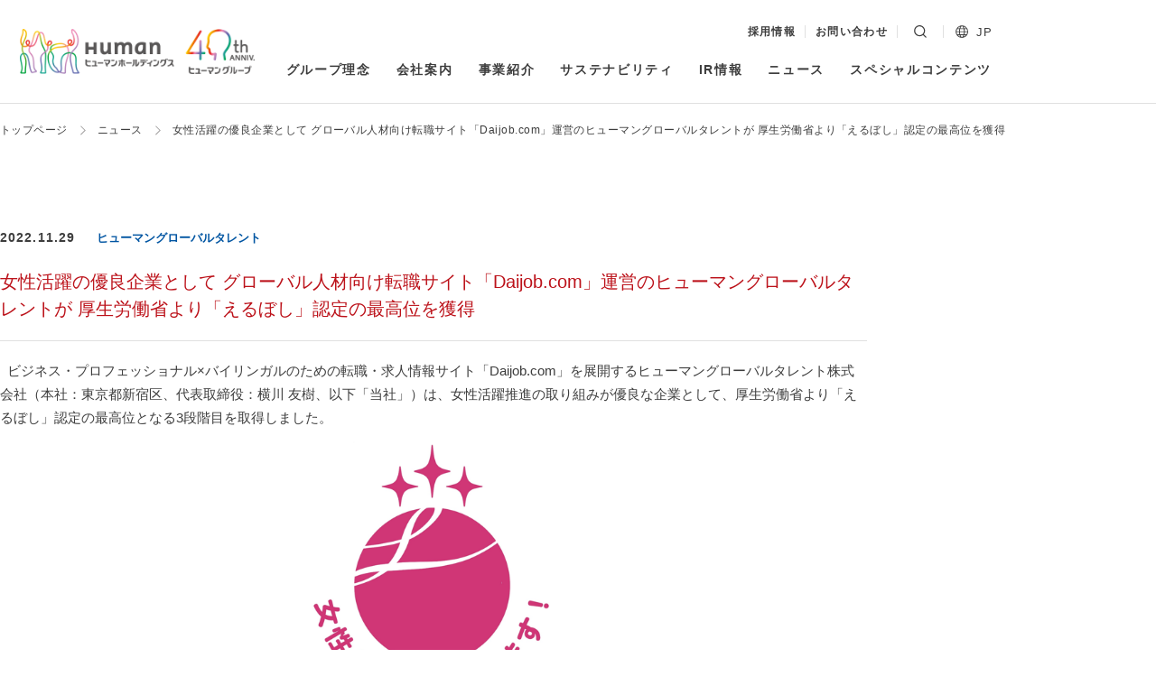

--- FILE ---
content_type: text/html; charset=UTF-8
request_url: https://www.athuman.com/news/2022/15631/
body_size: 44726
content:
<!DOCTYPE html>  <html dir="ltr" lang="ja" prefix="og: https://ogp.me/ns#" prefix="og: http://ogp.me/ns# fb: http://ogp.me/ns/fb#">
  <head>
    <meta charset="UTF-8">
    <meta name="viewport" content="width=device-width,initial-scale=1"> <title>女性活躍の優良企業として グローバル人材向け転職サイト「Daijob.com」運営のヒューマングローバルタレントが 厚生労働省より「えるぼし」認定の最高位を獲得 | ヒューマンホールディングス株式会社</title>
	<style>img:is([sizes="auto" i], [sizes^="auto," i]) { contain-intrinsic-size: 3000px 1500px }</style>
	
		<!-- All in One SEO 4.8.4.1 - aioseo.com -->
	<meta name="robots" content="max-image-preview:large" />
	<meta name="author" content="kouhou"/>
	<link rel="canonical" href="https://www.athuman.com/news/2022/15631/" />
	<meta name="generator" content="All in One SEO (AIOSEO) 4.8.4.1" />
		<meta property="og:locale" content="ja_JP" />
		<meta property="og:site_name" content="ヒューマンホールディングス株式会社" />
		<meta property="og:type" content="article" />
		<meta property="og:title" content="女性活躍の優良企業として グローバル人材向け転職サイト「Daijob.com」運営のヒューマングローバルタレントが 厚生労働省より「えるぼし」認定の最高位を獲得 | ヒューマンホールディングス株式会社" />
		<meta property="og:url" content="https://www.athuman.com/news/2022/15631/" />
		<meta property="og:image" content="https://www.athuman.com/wp-content/uploads/2020/12/ogp.png" />
		<meta property="og:image:secure_url" content="https://www.athuman.com/wp-content/uploads/2020/12/ogp.png" />
		<meta property="og:image:width" content="1200" />
		<meta property="og:image:height" content="630" />
		<meta property="article:published_time" content="2022-11-29T00:53:11+00:00" />
		<meta property="article:modified_time" content="2022-11-29T00:53:11+00:00" />
		<meta name="twitter:card" content="summary" />
		<meta name="twitter:title" content="女性活躍の優良企業として グローバル人材向け転職サイト「Daijob.com」運営のヒューマングローバルタレントが 厚生労働省より「えるぼし」認定の最高位を獲得 | ヒューマンホールディングス株式会社" />
		<meta name="twitter:image" content="https://www.athuman.com/wp-content/uploads/2020/12/ogp.png" />
		<!-- All in One SEO -->

<style id='classic-theme-styles-inline-css' type='text/css'>
/*! This file is auto-generated */
.wp-block-button__link{color:#fff;background-color:#32373c;border-radius:9999px;box-shadow:none;text-decoration:none;padding:calc(.667em + 2px) calc(1.333em + 2px);font-size:1.125em}.wp-block-file__button{background:#32373c;color:#fff;text-decoration:none}
</style>
<style id='global-styles-inline-css' type='text/css'>
:root{--wp--preset--aspect-ratio--square: 1;--wp--preset--aspect-ratio--4-3: 4/3;--wp--preset--aspect-ratio--3-4: 3/4;--wp--preset--aspect-ratio--3-2: 3/2;--wp--preset--aspect-ratio--2-3: 2/3;--wp--preset--aspect-ratio--16-9: 16/9;--wp--preset--aspect-ratio--9-16: 9/16;--wp--preset--color--black: #000000;--wp--preset--color--cyan-bluish-gray: #abb8c3;--wp--preset--color--white: #ffffff;--wp--preset--color--pale-pink: #f78da7;--wp--preset--color--vivid-red: #cf2e2e;--wp--preset--color--luminous-vivid-orange: #ff6900;--wp--preset--color--luminous-vivid-amber: #fcb900;--wp--preset--color--light-green-cyan: #7bdcb5;--wp--preset--color--vivid-green-cyan: #00d084;--wp--preset--color--pale-cyan-blue: #8ed1fc;--wp--preset--color--vivid-cyan-blue: #0693e3;--wp--preset--color--vivid-purple: #9b51e0;--wp--preset--gradient--vivid-cyan-blue-to-vivid-purple: linear-gradient(135deg,rgba(6,147,227,1) 0%,rgb(155,81,224) 100%);--wp--preset--gradient--light-green-cyan-to-vivid-green-cyan: linear-gradient(135deg,rgb(122,220,180) 0%,rgb(0,208,130) 100%);--wp--preset--gradient--luminous-vivid-amber-to-luminous-vivid-orange: linear-gradient(135deg,rgba(252,185,0,1) 0%,rgba(255,105,0,1) 100%);--wp--preset--gradient--luminous-vivid-orange-to-vivid-red: linear-gradient(135deg,rgba(255,105,0,1) 0%,rgb(207,46,46) 100%);--wp--preset--gradient--very-light-gray-to-cyan-bluish-gray: linear-gradient(135deg,rgb(238,238,238) 0%,rgb(169,184,195) 100%);--wp--preset--gradient--cool-to-warm-spectrum: linear-gradient(135deg,rgb(74,234,220) 0%,rgb(151,120,209) 20%,rgb(207,42,186) 40%,rgb(238,44,130) 60%,rgb(251,105,98) 80%,rgb(254,248,76) 100%);--wp--preset--gradient--blush-light-purple: linear-gradient(135deg,rgb(255,206,236) 0%,rgb(152,150,240) 100%);--wp--preset--gradient--blush-bordeaux: linear-gradient(135deg,rgb(254,205,165) 0%,rgb(254,45,45) 50%,rgb(107,0,62) 100%);--wp--preset--gradient--luminous-dusk: linear-gradient(135deg,rgb(255,203,112) 0%,rgb(199,81,192) 50%,rgb(65,88,208) 100%);--wp--preset--gradient--pale-ocean: linear-gradient(135deg,rgb(255,245,203) 0%,rgb(182,227,212) 50%,rgb(51,167,181) 100%);--wp--preset--gradient--electric-grass: linear-gradient(135deg,rgb(202,248,128) 0%,rgb(113,206,126) 100%);--wp--preset--gradient--midnight: linear-gradient(135deg,rgb(2,3,129) 0%,rgb(40,116,252) 100%);--wp--preset--font-size--small: 13px;--wp--preset--font-size--medium: 20px;--wp--preset--font-size--large: 36px;--wp--preset--font-size--x-large: 42px;--wp--preset--spacing--20: 0.44rem;--wp--preset--spacing--30: 0.67rem;--wp--preset--spacing--40: 1rem;--wp--preset--spacing--50: 1.5rem;--wp--preset--spacing--60: 2.25rem;--wp--preset--spacing--70: 3.38rem;--wp--preset--spacing--80: 5.06rem;--wp--preset--shadow--natural: 6px 6px 9px rgba(0, 0, 0, 0.2);--wp--preset--shadow--deep: 12px 12px 50px rgba(0, 0, 0, 0.4);--wp--preset--shadow--sharp: 6px 6px 0px rgba(0, 0, 0, 0.2);--wp--preset--shadow--outlined: 6px 6px 0px -3px rgba(255, 255, 255, 1), 6px 6px rgba(0, 0, 0, 1);--wp--preset--shadow--crisp: 6px 6px 0px rgba(0, 0, 0, 1);}:where(.is-layout-flex){gap: 0.5em;}:where(.is-layout-grid){gap: 0.5em;}body .is-layout-flex{display: flex;}.is-layout-flex{flex-wrap: wrap;align-items: center;}.is-layout-flex > :is(*, div){margin: 0;}body .is-layout-grid{display: grid;}.is-layout-grid > :is(*, div){margin: 0;}:where(.wp-block-columns.is-layout-flex){gap: 2em;}:where(.wp-block-columns.is-layout-grid){gap: 2em;}:where(.wp-block-post-template.is-layout-flex){gap: 1.25em;}:where(.wp-block-post-template.is-layout-grid){gap: 1.25em;}.has-black-color{color: var(--wp--preset--color--black) !important;}.has-cyan-bluish-gray-color{color: var(--wp--preset--color--cyan-bluish-gray) !important;}.has-white-color{color: var(--wp--preset--color--white) !important;}.has-pale-pink-color{color: var(--wp--preset--color--pale-pink) !important;}.has-vivid-red-color{color: var(--wp--preset--color--vivid-red) !important;}.has-luminous-vivid-orange-color{color: var(--wp--preset--color--luminous-vivid-orange) !important;}.has-luminous-vivid-amber-color{color: var(--wp--preset--color--luminous-vivid-amber) !important;}.has-light-green-cyan-color{color: var(--wp--preset--color--light-green-cyan) !important;}.has-vivid-green-cyan-color{color: var(--wp--preset--color--vivid-green-cyan) !important;}.has-pale-cyan-blue-color{color: var(--wp--preset--color--pale-cyan-blue) !important;}.has-vivid-cyan-blue-color{color: var(--wp--preset--color--vivid-cyan-blue) !important;}.has-vivid-purple-color{color: var(--wp--preset--color--vivid-purple) !important;}.has-black-background-color{background-color: var(--wp--preset--color--black) !important;}.has-cyan-bluish-gray-background-color{background-color: var(--wp--preset--color--cyan-bluish-gray) !important;}.has-white-background-color{background-color: var(--wp--preset--color--white) !important;}.has-pale-pink-background-color{background-color: var(--wp--preset--color--pale-pink) !important;}.has-vivid-red-background-color{background-color: var(--wp--preset--color--vivid-red) !important;}.has-luminous-vivid-orange-background-color{background-color: var(--wp--preset--color--luminous-vivid-orange) !important;}.has-luminous-vivid-amber-background-color{background-color: var(--wp--preset--color--luminous-vivid-amber) !important;}.has-light-green-cyan-background-color{background-color: var(--wp--preset--color--light-green-cyan) !important;}.has-vivid-green-cyan-background-color{background-color: var(--wp--preset--color--vivid-green-cyan) !important;}.has-pale-cyan-blue-background-color{background-color: var(--wp--preset--color--pale-cyan-blue) !important;}.has-vivid-cyan-blue-background-color{background-color: var(--wp--preset--color--vivid-cyan-blue) !important;}.has-vivid-purple-background-color{background-color: var(--wp--preset--color--vivid-purple) !important;}.has-black-border-color{border-color: var(--wp--preset--color--black) !important;}.has-cyan-bluish-gray-border-color{border-color: var(--wp--preset--color--cyan-bluish-gray) !important;}.has-white-border-color{border-color: var(--wp--preset--color--white) !important;}.has-pale-pink-border-color{border-color: var(--wp--preset--color--pale-pink) !important;}.has-vivid-red-border-color{border-color: var(--wp--preset--color--vivid-red) !important;}.has-luminous-vivid-orange-border-color{border-color: var(--wp--preset--color--luminous-vivid-orange) !important;}.has-luminous-vivid-amber-border-color{border-color: var(--wp--preset--color--luminous-vivid-amber) !important;}.has-light-green-cyan-border-color{border-color: var(--wp--preset--color--light-green-cyan) !important;}.has-vivid-green-cyan-border-color{border-color: var(--wp--preset--color--vivid-green-cyan) !important;}.has-pale-cyan-blue-border-color{border-color: var(--wp--preset--color--pale-cyan-blue) !important;}.has-vivid-cyan-blue-border-color{border-color: var(--wp--preset--color--vivid-cyan-blue) !important;}.has-vivid-purple-border-color{border-color: var(--wp--preset--color--vivid-purple) !important;}.has-vivid-cyan-blue-to-vivid-purple-gradient-background{background: var(--wp--preset--gradient--vivid-cyan-blue-to-vivid-purple) !important;}.has-light-green-cyan-to-vivid-green-cyan-gradient-background{background: var(--wp--preset--gradient--light-green-cyan-to-vivid-green-cyan) !important;}.has-luminous-vivid-amber-to-luminous-vivid-orange-gradient-background{background: var(--wp--preset--gradient--luminous-vivid-amber-to-luminous-vivid-orange) !important;}.has-luminous-vivid-orange-to-vivid-red-gradient-background{background: var(--wp--preset--gradient--luminous-vivid-orange-to-vivid-red) !important;}.has-very-light-gray-to-cyan-bluish-gray-gradient-background{background: var(--wp--preset--gradient--very-light-gray-to-cyan-bluish-gray) !important;}.has-cool-to-warm-spectrum-gradient-background{background: var(--wp--preset--gradient--cool-to-warm-spectrum) !important;}.has-blush-light-purple-gradient-background{background: var(--wp--preset--gradient--blush-light-purple) !important;}.has-blush-bordeaux-gradient-background{background: var(--wp--preset--gradient--blush-bordeaux) !important;}.has-luminous-dusk-gradient-background{background: var(--wp--preset--gradient--luminous-dusk) !important;}.has-pale-ocean-gradient-background{background: var(--wp--preset--gradient--pale-ocean) !important;}.has-electric-grass-gradient-background{background: var(--wp--preset--gradient--electric-grass) !important;}.has-midnight-gradient-background{background: var(--wp--preset--gradient--midnight) !important;}.has-small-font-size{font-size: var(--wp--preset--font-size--small) !important;}.has-medium-font-size{font-size: var(--wp--preset--font-size--medium) !important;}.has-large-font-size{font-size: var(--wp--preset--font-size--large) !important;}.has-x-large-font-size{font-size: var(--wp--preset--font-size--x-large) !important;}
:where(.wp-block-post-template.is-layout-flex){gap: 1.25em;}:where(.wp-block-post-template.is-layout-grid){gap: 1.25em;}
:where(.wp-block-columns.is-layout-flex){gap: 2em;}:where(.wp-block-columns.is-layout-grid){gap: 2em;}
:root :where(.wp-block-pullquote){font-size: 1.5em;line-height: 1.6;}
</style>
<link rel='stylesheet' id='main-style-css' href='https://www.athuman.com/wp-content/themes/athuman.com/css/style.css?ver=202601227312025-09-24-002' type='text/css' media='all' />
<script type="text/javascript" src="https://www.athuman.com/wp-content/themes/athuman.com/js/jquery.min.js" id="jquery-js"></script>
<link rel="apple-touch-icon" sizes="180x180" href="https://www.athuman.com/wp-content/themes/athuman.com/apple-touch-icon.png">
<link rel="icon" href="https://www.athuman.com/wp-content/themes/athuman.com/favicon.ico">
<!-- Google tag (gtag.js) -->
<script async src="https://www.googletagmanager.com/gtag/js?id=G-5ZXG7XQJRJ"></script>
<script>
  window.dataLayer = window.dataLayer || [];
  function gtag(){dataLayer.push(arguments);}
  gtag('js', new Date());
  gtag('config', 'G-5ZXG7XQJRJ');
</script>
<link rel="preconnect" href="https://fonts.gstatic.com"><link href="https://fonts.googleapis.com/css2?family=Cormorant+Garamond:ital@1&family=Noto+Sans+JP:wght@400;500;700&display=swap">  </head>
  <body data-rsssl=1 class="wp-singular post-template-default single single-post postid-15631 single-format-standard wp-theme-athumancom ja" id="body">  <section class="l-container" id="container">
      <header class="l-header" id="header">
        <div class="l-header__inner">  <p class="p-header-logo">
            <a href="https://www.athuman.com/" rel="home" class="p-header-logo__link">

                              <img src="https://www.athuman.com/wp-content/themes/athuman.com/images/logo/logo_40th.png" class="logo"
                  alt="ヒューマンホールディングス株式会社">
              
            </a>
          </p>  <nav class="l-header-menu" id="js-header-menu" role="navigation">
            <div class="l-header-menu__secondary"> <ul id="sub-menu" class="p-secondary-menu u-hide-md"><li id="menu-item-19349" class="menu-item menu-item-type-post_type menu-item-object-page menu-item-19349"><a href="https://www.athuman.com/recruit/">採用情報</a></li>
<li id="menu-item-224" class="menu-item menu-item-type-post_type menu-item-object-page menu-item-224"><a href="https://www.athuman.com/contact/">お問い合わせ</a></li>
</ul>  <div class="p-header-search" id="js-header-search">
                <form id="form" action="https://www.athuman.com/" method="get">
                  <input id="search-box" name="s" type="text" class="p-header-search__input" placeholder="キーワードで探す" title="キーワードで探す">
                  <button type="submit" class="p-header-search__button" id="js-toggle-search">
                    <img alt="検索する" src="https://www.athuman.com/wp-content/themes/athuman.com/images/icon/search.svg" class="icon">
                  </button>
                </form>
              </div>   <div class="p-header-lang" id="js-header-lang">
                <img src="https://www.athuman.com/wp-content/themes/athuman.com/images/icon/global.svg" alt="" class="p-header-lang__icon js-toggle-lang">
                <a hreflang="ja" lang="ja" href="https://www.athuman.com/"
                  class="p-header-lang__label is-current js-toggle-lang">JP</a>
                <a hreflang="en-US" lang="en-US" href="https://www.athuman.com/en/"
                  class="p-header-lang__label js-lang-item">EN</a>
              </div>  </div>
            <div class="l-header-menu__primary">  <ul id="js-main-menu" class="p-primary-menu">  <li class="menu-item menu-item-has-children">
                  <a href="https://www.athuman.com/philosophy/" class="">グループ理念</a>
                  <div class="sub-menu-wrapper">
                    <div class="sub-menu-wrapper__inner">
                      <p class="sub-menu-title u-hide-md">グループ理念</p>
                      <ul class="sub-menu">
                        <li class="menu-item"><a href="https://www.athuman.com/philosophy/system/">経営理念</a></li>
                        <li class="menu-item"><a href="https://www.athuman.com/philosophy/selfing/">SELFing</a></li>
                        <li class="menu-item"><a href="https://www.athuman.com/philosophy/top-message/">トップメッセージ</a></li>
                      </ul>
                    </div>
                  </div>
                </li>
                <li class="menu-item menu-item-has-children">
                  <a href="https://www.athuman.com/company/">会社案内</a>
                  <div class="sub-menu-wrapper">
                    <div class="sub-menu-wrapper__inner">
                      <p class="sub-menu-title u-hide-md">会社案内</p>
                      <ul class="sub-menu">
                        <li class="menu-item"><a href="https://www.athuman.com/company/profile/">会社概要／グループ企業一覧</a></li>
                        <li class="menu-item"><a href="https://www.athuman.com/company/history/">ヒューマングループ沿革</a></li>
                        <li class="menu-item"><a href="https://www.athuman.com/company/officers/">役員一覧</a></li>
                      </ul>
                    </div>
                  </div>
                </li>
                <li class="menu-item"><a href="https://www.athuman.com/business/">事業紹介</a></li>
                <li class="menu-item"><a href="https://www.athuman.com/sustainability/">サステナビリティ</a></li>
                <li class="menu-item menu-item-has-children">
                  <a href="https://www.athuman.com/ir/">IR情報</a>
                  <div class="sub-menu-wrapper">
                    <div class="sub-menu-wrapper__inner">
                      <p class="sub-menu-title u-hide-md">IR情報</p>
                      <ul class="sub-menu">
                        <li class="menu-item"><a href="https://www.athuman.com/ir/pr/">IRニュース</a></li>
                        <li class="menu-item"><a href="https://www.athuman.com/ir/highlight/">財務ハイライト</a></li>
                        <li class="menu-item"><a href="https://www.athuman.com/ir/calendar/">IRカレンダー</a></li>
                        <li class="menu-item"><a href="https://www.athuman.com/ir/management/">経営情報</a></li>
                        <li class="menu-item"><a href="https://www.athuman.com/ir/library/financial-reports/">IRライブラリ</a></li>
                        <li class="menu-item"><a href="https://www.athuman.com/ir/stock/">株式情報</a></li>
                      </ul>
                    </div>
                  </div>
                </li>
                <li class="menu-item"><a href="https://www.athuman.com/news/">ニュース</a></li>
                <li class="menu-item"><a href="https://www.athuman.com/special/">スペシャルコンテンツ</a></li>
                <li class="menu-item u-show-sm"><a href="https://www.athuman.com/recruit/">採用情報</a></li>               </ul>
            </div>
          </nav>
        </div>
      </header>
      <a href="#" class="p-toggle-menu" id="js-toggle-menu">
      <span class="p-toggle-menu__button"><span></span></span>
      <span class="p-toggle-menu__label">
                  メニュー
              </span>
    </a>
      <div class="l-contents" id="contents"> <nav class="c-breadcrumb"><!-- Breadcrumb NavXT 7.4.1 -->
<span property="itemListElement" typeof="ListItem"><a property="item" typeof="WebPage" title="トップページに戻る" href="https://www.athuman.com" class="home" ><span property="name"><span class="u-show-ja">トップページ</span><span class="u-show-en">Home</span></span></a><meta property="position" content="1"></span><span property="itemListElement" typeof="ListItem"><a property="item" typeof="WebPage" title="トップページに戻る" href="https://www.athuman.com/news/" class="post-root post post-post" ><span property="name">ニュース</span></a><meta property="position" content="2"></span><span property="itemListElement" typeof="ListItem"><span property="name" class="post post-post current-item">女性活躍の優良企業として グローバル人材向け転職サイト「Daijob.com」運営のヒューマングローバルタレントが 厚生労働省より「えるぼし」認定の最高位を獲得</span><meta property="url" content="https://www.athuman.com/news/2022/15631/"><meta property="position" content="3"></span></nav> <main class="l-main" role="main" id="main">  <div class="l-page-header l-page-header--article">  <div class="c-article-header">
      <div class="c-article-header__outline">
        <p class="c-article-header__date c-date"><time datetime="2022-11-29">2022.11.29</time></p>  <div class="c-article-header__category"> <span class="c-category is-global-talent">ヒューマングローバルタレント</span> </div>       </div>
      <h1 class="c-article-header__title">女性活躍の優良企業として グローバル人材向け転職サイト「Daijob.com」運営のヒューマングローバルタレントが 厚生労働省より「えるぼし」認定の最高位を獲得</h1>
    </div>
  </div>
  <div class="l-page-contents l-page-contents--article">
    <div class="l-inner l-inner--lg">
      <article class="p-article-main" id="js-article-body">
        <div class="c-article-body"> <p>
    &nbsp;&nbsp;ビジネス・プロフェッショナル×バイリンガルのための転職・求人情報サイト「Daijob.com」を展開するヒューマングローバルタレント株式会社（本社：東京都新宿区、代表取締役：横川 友樹、以下「当社」）は、女性活躍推進の取り組みが優良な企業として、厚生労働省より「えるぼし」認定の最高位となる3段階目を取得しました。
</p>
<div align="center" style="padding: 10px 0px;">
    <img decoding="async" src="https://www.athuman.com/wp-content/uploads/2022/11/main.png" width="32%">
</div>
<h3 style="margin-top: 30px;">【本件のポイント】</h3>
<div style="border: 1px solid #000000; text-align:left; line-height: 26px; margin-top: 0px; margin-bottom: 30px; padding:0px 16px;">
<ul style="list-style-type: square; margin-left:-10px; margin-top:20px;">
<li> ヒューマングローバルタレントは、女性活躍推進の取り組みが優良な企業として、厚生労働省より「えるぼし」認定の最高位となる3段階目を取得</li>
<li>「直近の事業年度における正社員に占める女性比率は、62.5%で、女性管理職の割合は50％</li>
</ul></div>
<p>&nbsp;</p>
<h3>
    【本件の概要】<br />
</h3>
<p>
    &nbsp;&nbsp;当社は、グローバル人材向けのサービス事業を展開するにあたり、社内でもダイバーシティを推進しており、性別にとらわれない職場環境づくりに励んでおります。この度、厚生労働省から、女性活躍推進の取り組みが優良な企業として「えるぼし」認定の最高位となる3段階目を取得いたしました。
</p>
<p>
    &nbsp;&nbsp;当社の女性社員は全体の62.5%を占めており、さらに管理職の女性も50%にのぼる（※）など5つの評価項目において基準をすべて満たし、女性がとても活躍しやすい環境であると認定されました。
</p>
<p>
    &nbsp;&nbsp;すべての従業員にとって職場環境をより良くしながら、安定して成長し続ける企業を目指し、グローバルに活躍したい人材に最適なポジションを提供すべく、事業展開を続けていきます。
</p>
<p>&nbsp;</p>
<h3>
    【「えるぼし認定」とは？】<br />
</h3>
<p>
    &nbsp;&nbsp;一般事業主行動計画の策定・届出を行った企業のうち、<span style="text-decoration: underline;"><strong>女性の活躍推進に関する取り組みの実施状況が優良である</strong></span>等の一定の要件を満たした場合に認定される制度です。
</p>
<p>
    ＜えるぼし認定の段階＞
</p>
<ul>
<li>3段階目（最高位）：評価項目のうち5つ（すべて）の基準を満たす。</li>
<li>2段階目：評価項目のうち3～4の基準を満たす。</li>
<li>1段階目：評価項目のうち1～2の基準を満たす。</li>
</ul>
<p><span style="font-size:90%;"><br />
    出展：厚生労働省（<a href="https://www.mhlw.go.jp/content/11900000/000594317.pdf" target="_blank" rel="noopener">https://www.mhlw.go.jp/content/11900000/000594317.pdf</a>）
</p>
<p>&nbsp;</p>
<h3>
    【ヒューマングローバルタレントの評価ポイント】<br />
</h3>
<p>
    <strong>■&nbsp;評価項目1：採用</strong><br />
    直近の事業年度における正社員に占める女性比率：62.5%
</p>
<p>&nbsp;</p>
<p>
    <strong>■&nbsp;評価項目2：継続就業</strong><br />
    直近の事業年度における男女別の平均継続勤務年数
</p>
<table width="100%" border="1" style="border-collapse: collapse;">
<tr>
<td style="text-align: center;" width="20%">
            雇用管理区分
        </td>
<td style="text-align: center;" width="40%">
            女性の平均継続勤務年数（A）
        </td>
<td style="text-align: center;" width="40%">
            男性の平均継続勤務年数（B）
        </td>
</tr>
<tr>
<td style="text-align: center;" width="20%">
            社員
        </td>
<td style="text-align: center;" width="40%">
            3.84年
        </td>
<td style="text-align: center;" width="40%">
            3.89年
        </td>
</tr>
</table>
<p>
    ▼&nbsp;継続就業に関す取り組みの実施状況<br />
    &nbsp;&nbsp;上司・部下間の定期面談を毎月実施し、自己成長の気づきを得る場やキャリア相談の場を創出する機会として「1on1MTG」の実施を行う。
</p>
<p>&nbsp;</p>
<p>
    <strong>■&nbsp;評価項目3：労働時間等の働き方</strong><br />
    ▼&nbsp;直近の事業年度における労働者一人当たりの各月ごとの時間外労働および休日労働の合計時間数<br />
    時間外労働と休日労働の合計が、すべての雇用管理区分で各月すべて45時間未満である。
</p>
<p>&nbsp;</p>
<p>
    <strong>■&nbsp;評価項目4：管理職比率</strong><br />
    直近の事業年度における管理職に占める女性労働者の割合 50%
</p>
<p>&nbsp;</p>
<p>
    <strong>■&nbsp;評価項目5：多様なキャリアコース</strong><br />
    直近の3事業年度における通常の労働者への転換等、中途採用および再雇用の状況
</p>
<table width="100%" border="1" style="border-collapse: collapse;">
<tr>
<td style="text-align: center;" width="30%">
            直近の3事業年度
        </td>
<td style="text-align: center;" width="60%">
            実施した措置
        </td>
<td style="text-align: center;" width="10%">
            人数
        </td>
</tr>
<tr>
<td style="text-align: center;" width="30%">
            平成31（令和元）年度<br />～<br />令和3年度
        </td>
<td style="text-align: center;" width="60%">
            エ　おおむね30歳以上の女性の通常の労働者としての中途採用
        </td>
<td  style="text-align: center;" width="10%">
            9人
        </td>
</tr>
</table>
</div>
<p>&nbsp;</p>
<hr style="margin: 40px 0px 20px;">
<p><strong>■ヒューマングローバルタレント株式会社について</strong><br />
　ビジネス・プロフェッショナル×バイリンガルのための転職・求人情報サイトDaijob.comは、1998年のオープンより日本を中心に、会員数67万人、求人掲載数常時11,000件以上と、世界27カ国、のべ8,400社以上の外資・日系グローバル企業から高い評価を得てきました。他にも海外転職専門の「Working Abroad」や、職種やスキルに特化した「Daijob Specialists」シリーズの転職サイトを展開し、ダイレクトリクルーティングを含め、企業と求職者との効率的なオンラインマッチングの場を提供しています。 </p>
<p>&nbsp;</p>
<p><strong>■ヒューマングループについて</strong><br />
　ヒューマングループは、教育事業を中核に、人材、介護、保育、美容、スポーツ、ITと多岐にわたる事業を展開しています。1985年の創業以来「為世為人（いせいいじん）」を経営理念に掲げ、教育を中心とする各事業を通じて、労働力不足、高齢化社会、待機児童問題など、時代とともに変化するさまざまな社会課題の解決に取り組み、独自のビジネスモデルを展開してきました。<br />
　人と社会に向き合い続けてきたヒューマングループは、いま世界全体で達成すべき目標として掲げられたSDGｓ（持続可能な開発目標）にも積極的に取り組んでいきます。SDGｓへの貢献を通じて、「為世為人」の実現を加速させ、より良い社会づくりに貢献していきます。</p>
<p>&nbsp;</p>
<p>●ヒューマンホールディングスWEBサイト：<a href="https://www.athuman.com/" target="blank" rel="noopener">https://www.athuman.com/</a></p>
<p>&nbsp;</p>
<p><!-- Text in the middle of a horizontal line --></p>
<style type="text/css">
fieldset { 
    border-width: 2px 0 0 0;
}
</style>
<fieldset>
<legend align="center"><span style="padding:40px;"><strong>会社概要</strong></span></legend>
<p><center><br />
●代表者：代表取締役　横川 友樹&nbsp;&nbsp;&nbsp;<br />
●所在地：東京都新宿区西新宿7丁目5番25号 西新宿プライムスクエア2F<br />
●事業内容：バイリンガルに特化した就職・転職の求人広告事業、人材紹介事業、イベント事業<br />
●資本金：1,000万円&nbsp;&nbsp;&nbsp;<br />
●ホームページURL：<a href="https://corp.daijob.com/">https://corp.daijob.com/</a>&nbsp;&nbsp;&nbsp;<br />
●運営サイト：<a href="https://www.daijob.com">https://www.daijob.com</a><br />
</center><br />
</fieldset>
<p><!-- box surrounding text --></p>
<div style="border: 1px solid #000000; text-align:center; line-height: 26px; margin-top: 30px; padding:8px;">
<p><strong>■ 本件に関するお問い合わせ ■</strong><br />
ヒューマングローバルタレント株式会社　事業推進室　岩木<br />
TEL：03-6680-6833<span style="padding: 60px;">FAX：03-6680-6464</span>Email：info@daijob.com</p>
<p><strong>■ ヒューマングループに関するお問い合わせ ■</strong><br />
    ヒューマングループ　広報担当　若林、平<br />
E-mail：kouhou@athuman.com</p>
</div>
 <div class="c-button-area"><a href="https://www.athuman.com/wp-content/uploads/2022/11/220057GT.pdf" class="c-button c-button--download" target="_blank">リリース資料<span class="small u-ttu">（pdf 981KB）</span></a></div><div class="c-button-area"><a href="https://www.athuman.com/wp-content/uploads/2022/11/b82eb01d830e9bbc99cd159123fec3a7-4.zip" class="c-button c-button--download" target="_blank">プレスキット<span class="small u-ttu">（zip 357KB）</span></a></div> <div class="c-news-more c-button-area">
            <a href="https://www.athuman.com/news/" class="c-button">ニュースリリース一覧</a>
          </div>
        </div>
      </article>
    </div>
  </div> </main>  </div> <footer class="l-footer" id="footer">
  <a href="#body" class="p-footer-go-top js-smooth-scroll" id="js-go-top">
    <img src="https://www.athuman.com/wp-content/themes/athuman.com/images/icon/arrow_small.svg" alt="ページトップに戻る">
  </a>
  <div class="l-footer__inner">
    <nav class="p-footer-menu" role="navigation">
      <div class="p-footer-menu__col"> <ul id="footer-menu-col-1" class="p-footer-menu-list"><li id="menu-item-199" class="menu-item menu-item-type-post_type menu-item-object-page menu-item-has-children menu-item-199"><a href="https://www.athuman.com/philosophy/">グループ理念</a>
<ul class="sub-menu">
	<li id="menu-item-200" class="menu-item menu-item-type-post_type menu-item-object-page menu-item-200"><a href="https://www.athuman.com/philosophy/system/">経営理念</a></li>
	<li id="menu-item-201" class="menu-item menu-item-type-post_type menu-item-object-page menu-item-201"><a href="https://www.athuman.com/philosophy/selfing/">SELFing</a></li>
	<li id="menu-item-202" class="menu-item menu-item-type-post_type menu-item-object-page menu-item-202"><a href="https://www.athuman.com/philosophy/top-message/">トップメッセージ</a></li>
</ul>
</li>
<li id="menu-item-203" class="menu-item menu-item-type-post_type menu-item-object-page menu-item-has-children menu-item-203"><a href="https://www.athuman.com/company/">会社案内</a>
<ul class="sub-menu">
	<li id="menu-item-204" class="menu-item menu-item-type-post_type menu-item-object-page menu-item-204"><a href="https://www.athuman.com/company/profile/">会社概要／グループ企業一覧</a></li>
	<li id="menu-item-205" class="menu-item menu-item-type-post_type menu-item-object-page menu-item-205"><a href="https://www.athuman.com/company/history/">ヒューマングループ沿革</a></li>
	<li id="menu-item-206" class="menu-item menu-item-type-post_type menu-item-object-page menu-item-206"><a href="https://www.athuman.com/company/officers/">役員一覧</a></li>
	<li id="menu-item-13442" class="menu-item menu-item-type-custom menu-item-object-custom menu-item-13442"><a href="https://www.athuman.com/company/profile/#corporate-guide">ヒューマングループ会社案内</a></li>
</ul>
</li>
<li id="menu-item-207" class="menu-item menu-item-type-post_type menu-item-object-page menu-item-207"><a href="https://www.athuman.com/business/">事業紹介</a></li>
<li id="menu-item-208" class="menu-item menu-item-type-post_type menu-item-object-page menu-item-208"><a href="https://www.athuman.com/sustainability/">サステナビリティ</a></li>
</ul> </div>
      <div class="p-footer-menu__col"> <ul id="footer-menu-col-2" class="p-footer-menu-list"><li id="menu-item-187" class="menu-item menu-item-type-post_type menu-item-object-page menu-item-has-children menu-item-187"><a href="https://www.athuman.com/ir/">IR情報</a>
<ul class="sub-menu">
	<li id="menu-item-188" class="menu-item menu-item-type-post_type menu-item-object-page menu-item-188"><a href="https://www.athuman.com/ir/pr/">IRニュース</a></li>
	<li id="menu-item-189" class="menu-item menu-item-type-post_type menu-item-object-page menu-item-189"><a href="https://www.athuman.com/ir/message/">マネジメントメッセージ</a></li>
	<li id="menu-item-190" class="menu-item menu-item-type-post_type menu-item-object-page menu-item-190"><a href="https://www.athuman.com/ir/highlight/">財務ハイライト</a></li>
	<li id="menu-item-191" class="menu-item menu-item-type-post_type menu-item-object-page menu-item-191"><a href="https://www.athuman.com/ir/calendar/">IRカレンダー</a></li>
	<li id="menu-item-192" class="menu-item menu-item-type-post_type menu-item-object-page menu-item-192"><a href="https://www.athuman.com/ir/management/">経営情報</a></li>
	<li id="menu-item-193" class="menu-item menu-item-type-post_type menu-item-object-page menu-item-193"><a href="https://www.athuman.com/ir/library/">IRライブラリ</a></li>
	<li id="menu-item-194" class="menu-item menu-item-type-post_type menu-item-object-page menu-item-194"><a href="https://www.athuman.com/ir/stock/">株式情報</a></li>
	<li id="menu-item-195" class="menu-item menu-item-type-post_type menu-item-object-page menu-item-195"><a href="https://www.athuman.com/ir/faq/">よくあるご質問</a></li>
	<li id="menu-item-196" class="menu-item menu-item-type-post_type menu-item-object-page menu-item-196"><a href="https://www.athuman.com/ir/koukoku/">電子公告</a></li>
	<li id="menu-item-197" class="menu-item menu-item-type-post_type menu-item-object-page menu-item-197"><a href="https://www.athuman.com/ir/legal/">ご利用上の注意事項</a></li>
</ul>
</li>
</ul> </div>
      <div class="p-footer-menu__col"> <ul id="footer-menu-col-3" class="p-footer-menu-list"><li id="menu-item-7739" class="menu-item menu-item-type-custom menu-item-object-custom menu-item-7739"><a target="_blank" href="https://www.athuman.com/recruit/">採用情報</a></li>
<li id="menu-item-184" class="menu-item menu-item-type-post_type menu-item-object-page current_page_parent menu-item-184"><a href="https://www.athuman.com/news/">ニュース</a></li>
<li id="menu-item-186" class="menu-item menu-item-type-post_type menu-item-object-page menu-item-186"><a href="https://www.athuman.com/special/">スペシャルコンテンツ</a></li>
</ul> </div>
      <div class="p-footer-menu__col"> <ul id="footer-menu-col-4" class="p-footer-menu-list"><li id="menu-item-178" class="menu-item menu-item-type-post_type menu-item-object-page menu-item-178"><a href="https://www.athuman.com/site-policy/">サイトポリシー</a></li>
<li id="menu-item-179" class="menu-item menu-item-type-post_type menu-item-object-page menu-item-privacy-policy menu-item-179"><a rel="privacy-policy" href="https://www.athuman.com/privacy-policy/">個人情報保護方針</a></li>
<li id="menu-item-180" class="menu-item menu-item-type-post_type menu-item-object-page menu-item-has-children menu-item-180"><a href="https://www.athuman.com/social/">ソーシャルメディアポリシー</a>
<ul class="sub-menu">
	<li id="menu-item-181" class="menu-item menu-item-type-post_type menu-item-object-page menu-item-181"><a href="https://www.athuman.com/social/accounts/">SNSアカウント一覧</a></li>
</ul>
</li>
<li id="menu-item-182" class="menu-item menu-item-type-post_type menu-item-object-page menu-item-182"><a href="https://www.athuman.com/finance/">財務報告の基本方針</a></li>
<li id="menu-item-183" class="menu-item menu-item-type-post_type menu-item-object-page menu-item-183"><a href="https://www.athuman.com/contact/">お問い合わせ</a></li>
</ul> </div>
    </nav>
    <nav class="p-footer-group">
      <div class="p-footer-group__header">
        <p class="p-footer-group__title">  <img src="https://www.athuman.com/wp-content/themes/athuman.com/images/logo/logo_40th.png" class="logo" alt="ヒューマンホールディングス株式会社">  </p>
        <div class="p-footer-group__registration">
          <img src="https://www.athuman.com/wp-content/themes/athuman.com/images/jpx_standard_oval.svg" class="jpx" alt="JPX 東証スタンダード上場">  <a href="https://privacymark.jp/" target="_blank">
            <img src="https://www.athuman.com/wp-content/themes/athuman.com/images/privacymark/privacymark_hhc.png"
              class="privacymark" alt="たいせつにしますプライバシー10860338(10)">
          </a>   <img src="https://www.athuman.com/wp-content/themes/athuman.com/images/logo_eruboshi.svg" class="eruboshi" alt="女性が活躍しています！">         </div>
      </div>
      <div class="p-footer-group__list"> <ul id="footer-group-menu" class="p-footer-group-list"><li id="menu-item-11614" class="menu-item menu-item-type-custom menu-item-object-custom menu-item-11614"><a target="_blank" href="https://manabu.athuman.com/">ヒューマンアカデミー株式会社</a></li>
<li id="menu-item-11616" class="menu-item menu-item-type-custom menu-item-object-custom menu-item-11616"><a target="_blank" href="https://www.starchild.jp/">ヒューマンスターチャイルド株式会社</a></li>
<li id="menu-item-11617" class="menu-item menu-item-type-custom menu-item-object-custom menu-item-11617"><a target="_blank" href="https://corporate.resocia.jp/">ヒューマンリソシア株式会社</a></li>
<li id="menu-item-11618" class="menu-item menu-item-type-custom menu-item-object-custom menu-item-11618"><a target="_blank" href="https://corp.daijob.com/">ヒューマングローバルタレント株式会社</a></li>
<li id="menu-item-11619" class="menu-item menu-item-type-custom menu-item-object-custom menu-item-11619"><a target="_blank" href="https://human-lifecare.jp/">ヒューマンライフケア株式会社</a></li>
<li id="menu-item-11620" class="menu-item menu-item-type-custom menu-item-object-custom menu-item-11620"><a target="_blank" href="https://hp.athuman.com/">ヒューマンプランニング株式会社</a></li>
<li id="menu-item-11621" class="menu-item menu-item-type-custom menu-item-object-custom menu-item-11621"><a target="_blank" href="https://www.dashingdiva.co.jp/">ダッシングディバインターナショナル株式会社</a></li>
<li id="menu-item-11623" class="menu-item menu-item-type-custom menu-item-object-custom menu-item-11623"><a target="_blank" href="https://human.sankei.co.jp/">産経ヒューマンラーニング株式会社</a></li>
<li id="menu-item-11624" class="menu-item menu-item-type-custom menu-item-object-custom menu-item-11624"><a target="_blank" href="https://www.obm.ac.jp/">教育連携校　学校法人佐藤学園</a></li>
<li id="menu-item-11630" class="menu-item menu-item-type-custom menu-item-object-custom menu-item-11630"><a target="_blank" href="https://eu.athuman.com/">Human Academy Europe SAS</a></li>
<li id="menu-item-11634" class="menu-item menu-item-type-custom menu-item-object-custom menu-item-11634"><a target="_blank" href="https://humanacademyph.com/">Human Academy Philippines, Inc.</a></li>
<li id="menu-item-17873" class="menu-item menu-item-type-custom menu-item-object-custom menu-item-17873"><a target="_blank" href="https://humanstarchild.com/">Human Star Child (MALAYSIA) SDN. BHD.</a></li>
<li id="menu-item-20179" class="menu-item menu-item-type-custom menu-item-object-custom menu-item-20179"><a target="_blank" href="https://humanstarchild.com/">PT. HUMAN CITA ANANDA</a></li>
<li id="menu-item-11631" class="menu-item menu-item-type-custom menu-item-object-custom menu-item-11631"><a target="_blank" href="https://human-ind.com/jp">PT. Human Mandiri Indonesia</a></li>
</ul> </div>
    </nav>
    <div class="p-footer-company">
      <p class="p-footer-logo">
        <a href="https://www.athuman.com/" rel="home" class="c-logo__image">
          <img src="https://www.athuman.com/wp-content/themes/athuman.com/images/logo_human_type.svg"
            alt="ヒューマンホールディングス株式会社">
        </a>
      </p>
      <div class="p-footer-social">
        <a href="https://twitter.com/athumanofficial" class="p-footer-social__item" rel="noreferrer" target="_blank">
          <img src="https://www.athuman.com/wp-content/themes/athuman.com/images/icon/social_twitter_gray.svg"
            alt="Twitter">
        </a>
        <a href="https://note.com/athuman/" class="p-footer-social__item" rel="noreferrer" target="_blank">
          <img src="https://www.athuman.com/wp-content/themes/athuman.com/images/icon/social_note_gray.svg" alt="note">
        </a>
        <a href="https://www.instagram.com/human_holdings/" class="p-footer-social__item" rel="noreferrer"
          target="_blank">
          <img src="https://www.athuman.com/wp-content/themes/athuman.com/images/icon/social_instagram_gray.svg"
            alt="Instagram">
        </a>
        <a href="https://www.youtube.com/channel/UCwtrqCL6ruoHr6G64kgsPXg" class="p-footer-social__item"
          rel="noreferrer" target="_blank">
          <img src="https://www.athuman.com/wp-content/themes/athuman.com/images/icon/social_youtube_gray.svg"
            alt="YouTube">
        </a>
      </div>
      <small class="p-footer-copyright" role="contentinfo">
        <span class="copy">&copy;2026 Human Holdings Co.,Ltd. All Rights</span>
      </small>
    </div>
  </div>
</footer>
</section> <div id="mediaFlg"></div> <script type="speculationrules">
{"prefetch":[{"source":"document","where":{"and":[{"href_matches":"\/*"},{"not":{"href_matches":["\/wp-*.php","\/wp-admin\/*","\/wp-content\/uploads\/*","\/wp-content\/*","\/wp-content\/plugins\/*","\/wp-content\/themes\/athuman.com\/*","\/*\\?(.+)"]}},{"not":{"selector_matches":"a[rel~=\"nofollow\"]"}},{"not":{"selector_matches":".no-prefetch, .no-prefetch a"}}]},"eagerness":"conservative"}]}
</script>
<div id="fb-root"></div>
<script async defer crossorigin="anonymous" src="https://connect.facebook.net/ja_JP/sdk.js#xfbml=1&version=v12.0" nonce="rkvt3BsH"></script><script type="text/javascript" src="https://www.athuman.com/wp-content/themes/athuman.com/js/bundle.js?ver=202601227312025-09-24-002" id="main-script-js"></script>
 </body>
</html>

--- FILE ---
content_type: image/svg+xml
request_url: https://www.athuman.com/wp-content/themes/athuman.com/images/icon/download.svg
body_size: 136
content:
<svg width="12" height="15" fill="none" xmlns="http://www.w3.org/2000/svg"><path d="M1 5l5 5 5-5M0 14h12M6 6V0" stroke="#BC121A"/></svg>